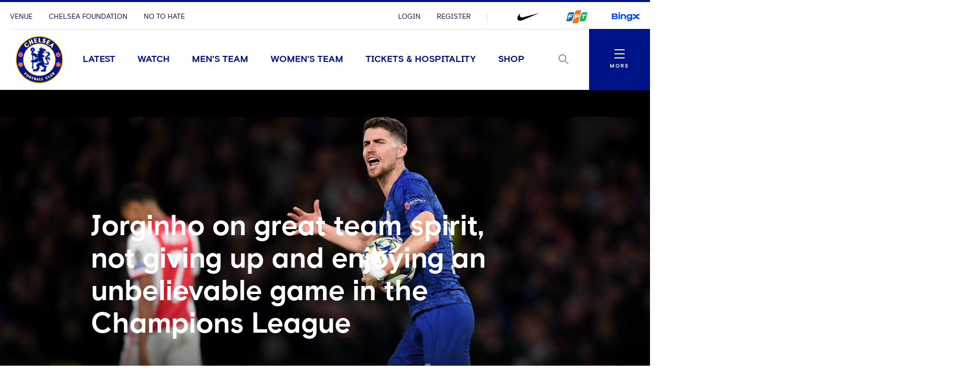

--- FILE ---
content_type: text/html; charset=utf-8
request_url: https://www.google.com/recaptcha/api2/aframe
body_size: 248
content:
<!DOCTYPE HTML><html><head><meta http-equiv="content-type" content="text/html; charset=UTF-8"></head><body><script nonce="hNsr2XO9-8yaAdbC4XDBiA">/** Anti-fraud and anti-abuse applications only. See google.com/recaptcha */ try{var clients={'sodar':'https://pagead2.googlesyndication.com/pagead/sodar?'};window.addEventListener("message",function(a){try{if(a.source===window.parent){var b=JSON.parse(a.data);var c=clients[b['id']];if(c){var d=document.createElement('img');d.src=c+b['params']+'&rc='+(localStorage.getItem("rc::a")?sessionStorage.getItem("rc::b"):"");window.document.body.appendChild(d);sessionStorage.setItem("rc::e",parseInt(sessionStorage.getItem("rc::e")||0)+1);localStorage.setItem("rc::h",'1769271673822');}}}catch(b){}});window.parent.postMessage("_grecaptcha_ready", "*");}catch(b){}</script></body></html>